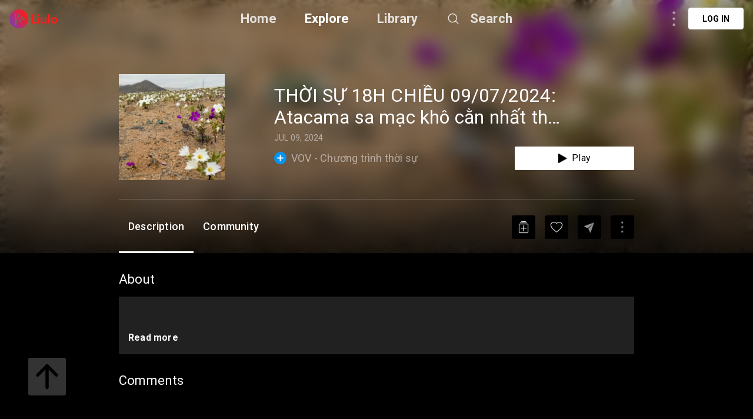

--- FILE ---
content_type: text/html; charset=utf-8
request_url: https://liulo.fm/podcast/thoi-su-18h-chieu-09072024-atacama-sa-mac-kho-can-nhat-the-gioi-dang-duoc-bao-phu-boi-nhung-tham-hoa-pd668d507e010c86a7efa74cdb
body_size: 10754
content:
<!doctype html>
<html data-n-head-ssr lang="en" data-n-head="%7B%22lang%22:%7B%22ssr%22:%22en%22%7D%7D">
<head >
  <title>VOV - Chương trình thời sự - THỜI SỰ 18H CHIỀU 09/07/2024: Atacama sa mạc khô cằn nhất thế giới đang được bao phủ bởi những thảm hoa - Đài Tiếng nói Việt Nam | Podcast | Liulo.fm - Podcast &amp; Audio Platform</title><meta data-n-head="ssr" charset="utf-8"><meta data-n-head="ssr" name="viewport" content="width=device-width, initial-scale=1, user-scalable=no"><meta data-n-head="ssr" name="msapplication-TileColor" content="#da532c"><meta data-n-head="ssr" name="theme-color" content="#ffffff"><meta data-n-head="ssr" name="format-detection" content="telephone=no"><meta data-n-head="ssr" data-hid="og:site_name" name="og:site_name" content="Liulo.fm - Podcast &amp; Audio Platform"><meta data-n-head="ssr" data-hid="i18n-og" property="og:locale" content="en"><meta data-n-head="ssr" data-hid="i18n-og-alt-es" property="og:locale:alternate" content="es"><meta data-n-head="ssr" data-hid="i18n-og-alt-fr" property="og:locale:alternate" content="fr"><meta data-n-head="ssr" data-hid="i18n-og-alt-pt" property="og:locale:alternate" content="pt"><meta data-n-head="ssr" data-hid="i18n-og-alt-de" property="og:locale:alternate" content="de"><meta data-n-head="ssr" data-hid="i18n-og-alt-no" property="og:locale:alternate" content="no"><meta data-n-head="ssr" data-hid="i18n-og-alt-fi" property="og:locale:alternate" content="fi"><meta data-n-head="ssr" data-hid="i18n-og-alt-da" property="og:locale:alternate" content="da"><meta data-n-head="ssr" data-hid="i18n-og-alt-ru" property="og:locale:alternate" content="ru"><meta data-n-head="ssr" data-hid="i18n-og-alt-tr" property="og:locale:alternate" content="tr"><meta data-n-head="ssr" data-hid="i18n-og-alt-ja" property="og:locale:alternate" content="ja"><meta data-n-head="ssr" data-hid="i18n-og-alt-nl" property="og:locale:alternate" content="nl"><meta data-n-head="ssr" data-hid="i18n-og-alt-it" property="og:locale:alternate" content="it"><meta data-n-head="ssr" data-hid="i18n-og-alt-zh" property="og:locale:alternate" content="zh"><meta data-n-head="ssr" data-hid="i18n-og-alt-hi" property="og:locale:alternate" content="hi"><meta data-n-head="ssr" data-hid="i18n-og-alt-id" property="og:locale:alternate" content="id"><meta data-n-head="ssr" data-hid="i18n-og-alt-pl" property="og:locale:alternate" content="pl"><meta data-n-head="ssr" data-hid="i18n-og-alt-sv" property="og:locale:alternate" content="sv"><meta data-n-head="ssr" data-hid="keywords" name="keywords" content="best VOV - Chương trình thời sự podcast, VOV - Chương trình thời sự podcast, top VOV - Chương trình thời sự podcast, podcast for VOV - Chương trình thời sự, VOV - Chương trình thời sự podcast online, VOV - Chương trình thời sự podcast daily, listen to VOV - Chương trình thời sự, podcast for VOV - Chương trình thời sự"><meta data-n-head="ssr" data-hid="description" name="description" content="Listen to VOV - Chương trình thời sự - THỜI SỰ 18H CHIỀU 09/07/2024: Atacama sa mạc khô cằn nhất thế giới đang được bao phủ bởi những thảm hoa - Đài Tiếng nói Việt Nam podcast online free. Download best VOV - Chương trình thời sự - Đài Tiếng nói Việt Nam podcast full mp3. 

- Hội nghị toàn quốc quán triệt Quy định số 144 về chuẩn mực đạo đức cách mạng của cán bộ, đảng viên trong giai đoạn mới và Chỉ thị 35 về đại hội đảng bộ các cấp tiến tới Đại hội đại biểu toàn quốc lần thứ 14 của Đảng. Bộ Chính trị đặt ra 7 yêu cầu đối với công tác chuẩn bị và tiến hành đại hội đả..."><meta data-n-head="ssr" data-hid="og:title" name="og:title" content="VOV - Chương trình thời sự - THỜI SỰ 18H CHIỀU 09/07/2024: Atacama sa mạc khô cằn nhất thế giới đang được bao phủ bởi những thảm hoa - Đài Tiếng nói Việt Nam | Podcast | Liulo.fm - Podcast &amp; Audio Platform"><meta data-n-head="ssr" data-hid="og:description" name="og:description" content="Listen to VOV - Chương trình thời sự - THỜI SỰ 18H CHIỀU 09/07/2024: Atacama sa mạc khô cằn nhất thế giới đang được bao phủ bởi những thảm hoa - Đài Tiếng nói Việt Nam podcast online free. Download best VOV - Chương trình thời sự - Đài Tiếng nói Việt Nam podcast full mp3. 

- Hội nghị toàn quốc quán triệt Quy định số 144 về chuẩn mực đạo đức cách mạng của cán bộ, đảng viên trong giai đoạn mới và Chỉ thị 35 về đại hội đảng bộ các cấp tiến tới Đại hội đại biểu toàn quốc lần thứ 14 của Đảng. Bộ Chính trị đặt ra 7 yêu cầu đối với công tác chuẩn bị và tiến hành đại hội đả..."><meta data-n-head="ssr" data-hid="og:type" name="og:type" content="article"><meta data-n-head="ssr" data-hid="og:image" property="og:image" content="https://d3t3ozftmdmh3i.cloudfront.net/staging/podcast_uploaded_episode/1314781/1314781-1720534296762-c9e545cff2e9f.jpg"><base href="/"><link data-n-head="ssr" rel="shortcut icon" type="image/x-icon" href="/favicon.ico"><link data-n-head="ssr" rel="apple-touch-icon" sizes="180x180" href="/favicons/apple-touch-icon.png"><link data-n-head="ssr" rel="icon" type="image/png" sizes="32x32" href="/favicons/favicon-32x32.png"><link data-n-head="ssr" rel="icon" type="image/png" sizes="16x16" href="/favicons/favicon-16x16.png"><link data-n-head="ssr" rel="manifest" href="/favicons/site.webmanifest"><link data-n-head="ssr" rel="mask-icon" href="/favicons/safari-pinned-tab.svg" color="#5bbad5"><link data-n-head="ssr" data-hid="i18n-alt-en" rel="alternate" href="https://liulo.fm/podcast/thoi-su-18h-chieu-09072024-atacama-sa-mac-kho-can-nhat-the-gioi-dang-duoc-bao-phu-boi-nhung-tham-hoa-pd668d507e010c86a7efa74cdb" hreflang="en"><link data-n-head="ssr" data-hid="i18n-alt-es" rel="alternate" href="https://liulo.fm/es/podcast/thoi-su-18h-chieu-09072024-atacama-sa-mac-kho-can-nhat-the-gioi-dang-duoc-bao-phu-boi-nhung-tham-hoa-pd668d507e010c86a7efa74cdb" hreflang="es"><link data-n-head="ssr" data-hid="i18n-alt-fr" rel="alternate" href="https://liulo.fm/fr/podcast/thoi-su-18h-chieu-09072024-atacama-sa-mac-kho-can-nhat-the-gioi-dang-duoc-bao-phu-boi-nhung-tham-hoa-pd668d507e010c86a7efa74cdb" hreflang="fr"><link data-n-head="ssr" data-hid="i18n-alt-pt" rel="alternate" href="https://liulo.fm/pt/podcast/thoi-su-18h-chieu-09072024-atacama-sa-mac-kho-can-nhat-the-gioi-dang-duoc-bao-phu-boi-nhung-tham-hoa-pd668d507e010c86a7efa74cdb" hreflang="pt"><link data-n-head="ssr" data-hid="i18n-alt-de" rel="alternate" href="https://liulo.fm/de/podcast/thoi-su-18h-chieu-09072024-atacama-sa-mac-kho-can-nhat-the-gioi-dang-duoc-bao-phu-boi-nhung-tham-hoa-pd668d507e010c86a7efa74cdb" hreflang="de"><link data-n-head="ssr" data-hid="i18n-alt-no" rel="alternate" href="https://liulo.fm/no/podcast/thoi-su-18h-chieu-09072024-atacama-sa-mac-kho-can-nhat-the-gioi-dang-duoc-bao-phu-boi-nhung-tham-hoa-pd668d507e010c86a7efa74cdb" hreflang="no"><link data-n-head="ssr" data-hid="i18n-alt-fi" rel="alternate" href="https://liulo.fm/fi/podcast/thoi-su-18h-chieu-09072024-atacama-sa-mac-kho-can-nhat-the-gioi-dang-duoc-bao-phu-boi-nhung-tham-hoa-pd668d507e010c86a7efa74cdb" hreflang="fi"><link data-n-head="ssr" data-hid="i18n-alt-da" rel="alternate" href="https://liulo.fm/da/podcast/thoi-su-18h-chieu-09072024-atacama-sa-mac-kho-can-nhat-the-gioi-dang-duoc-bao-phu-boi-nhung-tham-hoa-pd668d507e010c86a7efa74cdb" hreflang="da"><link data-n-head="ssr" data-hid="i18n-alt-ru" rel="alternate" href="https://liulo.fm/ru/podcast/thoi-su-18h-chieu-09072024-atacama-sa-mac-kho-can-nhat-the-gioi-dang-duoc-bao-phu-boi-nhung-tham-hoa-pd668d507e010c86a7efa74cdb" hreflang="ru"><link data-n-head="ssr" data-hid="i18n-alt-tr" rel="alternate" href="https://liulo.fm/tr/podcast/thoi-su-18h-chieu-09072024-atacama-sa-mac-kho-can-nhat-the-gioi-dang-duoc-bao-phu-boi-nhung-tham-hoa-pd668d507e010c86a7efa74cdb" hreflang="tr"><link data-n-head="ssr" data-hid="i18n-alt-ja" rel="alternate" href="https://liulo.fm/ja/podcast/thoi-su-18h-chieu-09072024-atacama-sa-mac-kho-can-nhat-the-gioi-dang-duoc-bao-phu-boi-nhung-tham-hoa-pd668d507e010c86a7efa74cdb" hreflang="ja"><link data-n-head="ssr" data-hid="i18n-alt-nl" rel="alternate" href="https://liulo.fm/nl/podcast/thoi-su-18h-chieu-09072024-atacama-sa-mac-kho-can-nhat-the-gioi-dang-duoc-bao-phu-boi-nhung-tham-hoa-pd668d507e010c86a7efa74cdb" hreflang="nl"><link data-n-head="ssr" data-hid="i18n-alt-it" rel="alternate" href="https://liulo.fm/it/podcast/thoi-su-18h-chieu-09072024-atacama-sa-mac-kho-can-nhat-the-gioi-dang-duoc-bao-phu-boi-nhung-tham-hoa-pd668d507e010c86a7efa74cdb" hreflang="it"><link data-n-head="ssr" data-hid="i18n-alt-zh" rel="alternate" href="https://liulo.fm/zh/podcast/thoi-su-18h-chieu-09072024-atacama-sa-mac-kho-can-nhat-the-gioi-dang-duoc-bao-phu-boi-nhung-tham-hoa-pd668d507e010c86a7efa74cdb" hreflang="zh"><link data-n-head="ssr" data-hid="i18n-alt-hi" rel="alternate" href="https://liulo.fm/hi/podcast/thoi-su-18h-chieu-09072024-atacama-sa-mac-kho-can-nhat-the-gioi-dang-duoc-bao-phu-boi-nhung-tham-hoa-pd668d507e010c86a7efa74cdb" hreflang="hi"><link data-n-head="ssr" data-hid="i18n-alt-id" rel="alternate" href="https://liulo.fm/id/podcast/thoi-su-18h-chieu-09072024-atacama-sa-mac-kho-can-nhat-the-gioi-dang-duoc-bao-phu-boi-nhung-tham-hoa-pd668d507e010c86a7efa74cdb" hreflang="id"><link data-n-head="ssr" data-hid="i18n-alt-pl" rel="alternate" href="https://liulo.fm/pl/podcast/thoi-su-18h-chieu-09072024-atacama-sa-mac-kho-can-nhat-the-gioi-dang-duoc-bao-phu-boi-nhung-tham-hoa-pd668d507e010c86a7efa74cdb" hreflang="pl"><link data-n-head="ssr" data-hid="i18n-alt-sv" rel="alternate" href="https://liulo.fm/sv/podcast/thoi-su-18h-chieu-09072024-atacama-sa-mac-kho-can-nhat-the-gioi-dang-duoc-bao-phu-boi-nhung-tham-hoa-pd668d507e010c86a7efa74cdb" hreflang="sv"><link data-n-head="ssr" data-hid="i18n-xd" rel="alternate" href="https://liulo.fm/podcast/thoi-su-18h-chieu-09072024-atacama-sa-mac-kho-can-nhat-the-gioi-dang-duoc-bao-phu-boi-nhung-tham-hoa-pd668d507e010c86a7efa74cdb" hreflang="x-default"><link data-n-head="ssr" data-hid="i18n-can" rel="canonical" href="https://liulo.fm/podcast/vov-chuong-trinh-thoi-su-thoi-su-18h-chieu-09072024-atacama-sa-mac-kho-can-nhat-the-gioi-dang-duoc-bao-phu-boi-nhung-tham-hoa-dai-tieng-noi-viet-nam-pd668d507e010c86a7efa74cdb"><script data-n-head="ssr" type="application/ld+json">{"@context":"http://schema.org","@type":"PodcastEpisode","@id":"https://liulo.fm/podcast/vov-chuong-trinh-thoi-su-thoi-su-18h-chieu-09072024-atacama-sa-mac-kho-can-nhat-the-gioi-dang-duoc-bao-phu-boi-nhung-tham-hoa-dai-tieng-noi-viet-nam-pd668d507e010c86a7efa74cdb","accessMode":"auditory","genre":"News","description":"\n\n- Hội nghị toàn quốc quán triệt Quy định số 144 về chuẩn mực đạo đức cách mạng của cán bộ, đảng viên trong giai đoạn mới và Chỉ thị 35 về đại hội đảng bộ các cấp tiến tới Đại hội đại biểu toàn quốc lần thứ 14 của Đảng. Bộ Chính trị đặt ra 7 yêu cầu đối với công tác chuẩn bị và tiến hành đại hội đảng bộ các cấp nhiệm kỳ 2025 – 2030, trong đó đặc biệt yêu cầu chuẩn bị thật tốt văn kiện và nhân sự cho Đại hội.- Tăng trưởng GDP thực tế của Việt Nam đã vượt so với tiềm năng trong 4 quý liên tiếp. Dự báo Việt Nam có thể đạt kịch bản cao cho tăng trưởng kinh tế GDP năm nay là 6,95%.- Việc tăng lương cơ sở lên 2 triệu 340 nghìn đồng mang nhiều niềm vui tới hàng chục triệu người lao động gắn với mức lương cơ sở. Tuy nhiên, cũng cần sớm điều chỉnh mức giảm trừ gia cảnh để phù hợp hơn với thực tiễn.- Các nhà lãnh đạo của 32 quốc gia thành viên Tổ chức Hiệp ước Bắc Đại Dương (NATO) hôm nay tập trung tại thủ đô Washington, Mỹ để tham dự Hội nghị thượng đỉnh, đánh dấu 75 năm ra đời của liên minh quân sự này.- Atacama sa mạc khô cằn nhất thế giới đang được bao phủ bởi những thảm hoa. Giới chuyên gia đang nghiên cứu về khả năng thích ứng của cây cối với biến đổi khí hậu trước hiện tượng này.\n\nChủ đề : Atacama, sa mạc, khô cằn\n\n\n\n\n\n--- \n\nSupport this podcast: https://podcasters.spotify.com/pod/show/vov1thoisu0/support","identifier":"https://anchor.fm/s/86ec8d4/podcast/play/89018137/https%3A%2F%2Fd3ctxlq1ktw2nl.cloudfront.net%2Fstaging%2F2024-6-9%2F6e4cc732-11cc-df16-3a3f-90418fb33c19.mp3","image":"https://d3t3ozftmdmh3i.cloudfront.net/staging/podcast_uploaded_episode/1314781/1314781-1720534296762-c9e545cff2e9f.jpg","name":"THỜI SỰ 18H CHIỀU 09/07/2024: Atacama sa mạc khô cằn nhất thế giới đang được bao phủ bởi những thảm hoa","url":"https://liulo.fm/podcast/vov-chuong-trinh-thoi-su-thoi-su-18h-chieu-09072024-atacama-sa-mac-kho-can-nhat-the-gioi-dang-duoc-bao-phu-boi-nhung-tham-hoa-dai-tieng-noi-viet-nam-pd668d507e010c86a7efa74cdb","partOfSeries":{"@type":"PodcastSeries","@id":"https://liulo.fm/show/vov-chuong-trinh-thoi-su-ch60c6ed74edd7218eaa20f16e","name":"VOV - Chương trình thời sự","url":"https://liulo.fm/show/vov-chuong-trinh-thoi-su-ch60c6ed74edd7218eaa20f16e"},"actor":[{"@type":"Person","@id":"","name":"Đài Tiếng nói Việt Nam"}],"aggregateRating":{"@type":"AggregateRating","ratingValue":"4.4","ratingCount":27}}</script><link rel="preload" href="/liulo-assets/runtime.30.js?v=70a364b" as="script"><link rel="preload" href="/liulo-assets/commons/app.13.js?v=525781f" as="script"><link rel="preload" href="/liulo-assets/styles.css/0.css?v=42fd492" as="style"><link rel="preload" href="/liulo-assets/styles.0.js?v=dcb1ed4" as="script"><link rel="preload" href="/liulo-assets/app.css/12.css?v=cd05303" as="style"><link rel="preload" href="/liulo-assets/app.12.js?v=2e2edd2" as="script"><link rel="stylesheet" href="/liulo-assets/styles.css/0.css?v=42fd492"><link rel="stylesheet" href="/liulo-assets/app.css/12.css?v=cd05303">
  <link rel="preconnect" href="https://fonts.googleapis.com">
  <link rel="preconnect" href="https://fonts.gstatic.com" crossorigin>
  <link href="https://fonts.googleapis.com/css2?family=Roboto:wght@300;400;500;700;900&display=swap" rel="stylesheet">
</head>
<body >
<div data-server-rendered="true" id="__liuloapp"><!----><div id="__layout"><div id="wrapper-page" element-loading-spinner="el-icon-loading" element-loading-background="rgba(0, 0, 0, 0.8)" class="w-full full-page"><div id="the-header" class="w-full z-[999] h-tw-16 fixed top-0 px-tw-4
  flex flex-row items-center justify-between border-b"><a href="/" class="nuxt-link-active"><img src="/icon-images/ic-logo-content.png" class="icon-image-liulo cursor-pointer h-tw-8 w-auto"></a> <div class="
    w-9/12
    max-w-tw-278-5
    absolute
    justify-center
    left-transform-center
    flex flex-row
    items-center
  "><div class="w-max flex flex-row items-center"><div class="mr-12"><a href="/" class="hover:text-white-default nuxt-link-active text-xl-22-26 font-bold text-white-80">Home</a></div> <div class="mr-12"><span><div role="tooltip" id="el-popover-592" aria-hidden="true" class="el-popover el-popper popover-explore" style="width:undefinedpx;display:none;"><!----><div class="w-full p-tw-6"><div class="w-full"><h3 class="text-2xl text-white-default font-medium">PODCAST</h3> <div class="w-full flex flex-row flex-wrap mt-tw-4-5"><a href="/podcast/arts-ca603864bf146d0000d20045d4" class="w-tw-max mb-tw-4 h-tw-9-5 px-tw-4-5 mr-tw-2 cate-podcast-item">Arts</a><a href="/podcast/business-ca6038650d146d0000d20045db" class="w-tw-max mb-tw-4 h-tw-9-5 px-tw-4-5 mr-tw-2 cate-podcast-item">Business</a><a href="/podcast/comedy-ca60386573146d0000d20045e2" class="w-tw-max mb-tw-4 h-tw-9-5 px-tw-4-5 mr-tw-2 cate-podcast-item">Comedy</a><a href="/podcast/education-ca603865ab146d0000d20045e6" class="w-tw-max mb-tw-4 h-tw-9-5 px-tw-4-5 mr-tw-2 cate-podcast-item">Education</a><a href="/podcast/fiction-ca6038661e146d0000d20045eb" class="w-tw-max mb-tw-4 h-tw-9-5 px-tw-4-5 mr-tw-2 cate-podcast-item">Fiction</a><a href="/podcast/government-ca60386676146d0000d20045ef" class="w-tw-max mb-tw-4 h-tw-9-5 px-tw-4-5 mr-tw-2 cate-podcast-item">Government</a><a href="/podcast/history-ca6038667b146d0000d20045f0" class="w-tw-max mb-tw-4 h-tw-9-5 px-tw-4-5 mr-tw-2 cate-podcast-item">History</a><a href="/podcast/health-fitness-ca60386685146d0000d20045f1" class="w-tw-max mb-tw-4 h-tw-9-5 px-tw-4-5 mr-tw-2 cate-podcast-item">Health &amp; Fitness</a><a href="/podcast/kids-family-ca603866dd146d0000d20045f8" class="w-tw-max mb-tw-4 h-tw-9-5 px-tw-4-5 mr-tw-2 cate-podcast-item">Kids &amp; Family</a><a href="/podcast/leisure-ca60386732146d0000d20045fd" class="w-tw-max mb-tw-4 h-tw-9-5 px-tw-4-5 mr-tw-2 cate-podcast-item">Leisure</a><a href="/podcast/music-ca60386799146d0000d2004606" class="w-tw-max mb-tw-4 h-tw-9-5 px-tw-4-5 mr-tw-2 cate-podcast-item">Music</a><a href="/podcast/news-ca603867c4146d0000d200460a" class="w-tw-max mb-tw-4 h-tw-9-5 px-tw-4-5 mr-tw-2 cate-podcast-item">News</a><a href="/podcast/religion-spirituality-ca6038682c146d0000d2004612" class="w-tw-max mb-tw-4 h-tw-9-5 px-tw-4-5 mr-tw-2 cate-podcast-item">Religion &amp; Spirituality</a><a href="/podcast/science-ca60386874146d0000d200461a" class="w-tw-max mb-tw-4 h-tw-9-5 px-tw-4-5 mr-tw-2 cate-podcast-item">Science</a><a href="/podcast/society-culture-ca60386ab6146d0000d2004624" class="w-tw-max mb-tw-4 h-tw-9-5 px-tw-4-5 mr-tw-2 cate-podcast-item">Society &amp; Culture</a><a href="/podcast/sports-ca60386af8146d0000d200462a" class="w-tw-max mb-tw-4 h-tw-9-5 px-tw-4-5 mr-tw-2 cate-podcast-item">Sports</a><a href="/podcast/technology-ca60386b9d146d0000d200463a" class="w-tw-max mb-tw-4 h-tw-9-5 px-tw-4-5 mr-tw-2 cate-podcast-item">Technology</a><a href="/podcast/true-crime-ca60386ba8146d0000d200463b" class="w-tw-max mb-tw-4 h-tw-9-5 px-tw-4-5 mr-tw-2 cate-podcast-item">True Crime</a><a href="/podcast/tv-film-ca60386bbe146d0000d200463c" class="w-tw-max mb-tw-4 h-tw-9-5 px-tw-4-5 mr-tw-2 cate-podcast-item">TV &amp; Film</a></div></div></div> </div><span class="el-popover__reference-wrapper"><span class="hover:text-white-default text-xl-22-26 cursor-pointe font-bold text-white-default">Explore</span></span></span></div> <div class="mr-12"><a href="/library" class="hover:text-white-default text-xl-22-26 font-bold text-white-80">Library</a></div> <span><div role="tooltip" id="el-popover-4471" aria-hidden="true" class="el-popover el-popper liulo-popover-search-item" style="width:undefinedpx;display:none;"><!----> <div class="liulo-header-search"><div class="w-100 liulo-flex-row-align-center liulo-header-input"><img src="/icon-images/ic-arrow-back.png" class="icon-image-liulo cursor-pointer liulo-wh-24"> <div aria-haspopup="listbox" role="combobox" aria-owns="el-autocomplete-3386" class="el-autocomplete input-search"><div class="el-input el-input--suffix"><!----><input type="text" autocomplete="new-password" valueKey="name" popperClass="liulo-visibility-hidden" placeholder="Search podcast, RSS, audiobook" fetchSuggestions="function () { [native code] }" triggerOnFocus="true" debounce="300" placement="bottom-start" popperAppendToBody="true" class="el-input__inner"><!----><!----><!----><!----></div><div role="region" class="el-autocomplete-suggestion el-popper liulo-visibility-hidden" style="width:;display:none;"><div class="el-scrollbar"><div class="el-autocomplete-suggestion__wrap el-scrollbar__wrap el-scrollbar__wrap--hidden-default"><ul class="el-scrollbar__view el-autocomplete-suggestion__list"></ul></div><div class="el-scrollbar__bar is-horizontal"><div class="el-scrollbar__thumb" style="width:0;transform:translateX(0%);ms-transform:translateX(0%);webkit-transform:translateX(0%);"></div></div><div class="el-scrollbar__bar is-vertical"><div class="el-scrollbar__thumb" style="height:0;transform:translateY(0%);ms-transform:translateY(0%);webkit-transform:translateY(0%);"></div></div></div></div></div></div></div></div><span class="el-popover__reference-wrapper"><div class="flex flex-row items-center"><img src="https://liulo.fm/svgs/icon-search-header.svg" data-not-lazy="" alt="" class="icon-svg-item cursor-pointer w-tw-6 h-tw-6 mr-tw-4"> <span class="hover:text-white-default text-xl-22-26 font-bold text-white-80">Search</span></div></span></span></div></div> <!----></div> <div class="w-full"><div><div first-items="" class="liulo-podcast-detail"><div class="liulo-info-podcast"><div class="liulo-bg-blur"><div class="liulo-bg-image"><img data-src="https://d3t3ozftmdmh3i.cloudfront.net/staging/podcast_uploaded_episode/1314781/1314781-1720534296762-c9e545cff2e9f.jpg" src="https://liulo.fm/icon-images/icon-loading-33.png" class="object-cover liulo-bg-image"></div> <div class="liulo-bg-blur-1"></div> <div class="liulo-bg-gradient"></div></div> <div class="contain-info"><div class="d-flex-r contain-info-image"><div class="w-tw-60 h-tw-60"><img data-src="https://d3t3ozftmdmh3i.cloudfront.net/staging/podcast_uploaded_episode/1314781/1314781-1720534296762-c9e545cff2e9f.jpg" src="https://liulo.fm/icon-images/icon-loading-33.png" class="object-cover contain-image"></div> <div class="info-detail w-full"><span class="liulo-t-ellipsis-3 w-4/5 title-podcast">THỜI SỰ 18H CHIỀU 09/07/2024: Atacama sa mạc khô cằn nhất thế giới đang được bao phủ bởi những thảm hoa</span> <div class="d-flex-r liulo-mt-8"><!----> <!----> <span class="text-time">JUL 09, 2024</span></div> <div class="d-flex-r-a-center-j-between liulo-mt-6"><div class="d-flex-r icon-text-channel"><span class="icon-liulo mr-tw-2"><svg width="21" height="21" viewBox="0 0 21 21" fill="none" xmlns="http://www.w3.org/2000/svg"> <circle cx="10.5" cy="10.5" r="10.5" fill="#0295F4"/> <rect x="9.58203" y="5" width="1.83333" height="11" rx="0.916666" fill="white"/> <rect x="16" y="9.58334" width="1.83333" height="11" rx="0.916667" transform="rotate(90 16 9.58334)" fill="white"/> </svg></span> <a href="/show/vov-chuong-trinh-thoi-su-ch60c6ed74edd7218eaa20f16e"><span class="title-channel liulo-t-ellipsis-1">VOV - Chương trình thời sự</span></a></div> <div class="w-tw-52 h-tw-10 rounded-sm bg-white-default
  flex flex-row items-center justify-center cursor-pointer"><img src="/icon-images/icon-play-black.png" alt="" class="cursor-pointer w-auto h-tw-4 mr-tw-2"> <span class="text-base-16-19 text-black-default">Play</span></div></div></div></div> <div class="contain-time !mt-tw-8 !h-tw-1"><div class="time-duration"><div class="time-process" style="width:0%;"></div></div></div> <div class="contain-action-podcast d-flex-r-a-center-j-between"><div class="d-flex-r-a-center contain-des"><span class="text-description">Description</span> <span class="text-description">Community</span></div> <div class="d-flex-r-a-center"><div class="contain-icon liulo-ml-16"><img src="/icon-images/ic-add-my-list.png" class="icon-image-liulo cursor-pointer"></div> <div class="contain-icon liulo-ml-16"><img src="/icon-images/ic-heart.png" class="icon-image-liulo cursor-pointer"></div> <div class="contain-icon liulo-ml-16 liulo-mr-16"><img src="/icon-images/ic-share.png" class="icon-image-liulo cursor-pointer"></div> <span class="liulo-el-popover"><div role="tooltip" id="el-popover-9196" aria-hidden="true" class="el-popover el-popper liulo-el-popper" style="width:undefinedpx;display:none;"><!----> <!----></div><span class="el-popover__reference-wrapper"><div class="liulo-wh-40 contain-icon liulo-d-grid-center"><img src="/icon-images/ic-three-dot.png" class="icon-image-liulo cursor-pointer liulo-wh-24"></div></span></span></div></div></div></div> <div class="liulo-content-podcast"><div class="contain-description"><span class="title-content">About</span> <div id="description" class="contain-content description-podcast"><div class="w-full" style="max-height:144px;overflow:hidden;"><div class="w-full"><div class="break-word text-base text-white-50"><p><br/>
</p><br/>
<p>- Hội nghị toàn quốc quán triệt Quy định số 144 về chuẩn mực đạo đức cách mạng của cán bộ, đảng viên trong giai đoạn mới và Chỉ thị 35 về đại hội đảng bộ các cấp tiến tới Đại hội đại biểu toàn quốc lần thứ 14 của Đảng. Bộ Chính trị đặt ra 7 yêu cầu đối với công tác chuẩn bị và tiến hành đại hội đảng bộ các cấp nhiệm kỳ 2025 – 2030, trong đó đặc biệt yêu cầu chuẩn bị thật tốt văn kiện và nhân sự cho Đại hội.<br>- Tăng trưởng GDP thực tế của Việt Nam đã vượt so với tiềm năng trong 4 quý liên tiếp. Dự báo Việt Nam có thể đạt kịch bản cao cho tăng trưởng kinh tế GDP năm nay là 6,95%.<br>- Việc tăng lương cơ sở lên 2 triệu 340 nghìn đồng mang nhiều niềm vui tới hàng chục triệu người lao động gắn với mức lương cơ sở. Tuy nhiên, cũng cần sớm điều chỉnh mức giảm trừ gia cảnh để phù hợp hơn với thực tiễn.<br>- Các nhà lãnh đạo của 32 quốc gia thành viên Tổ chức Hiệp ước Bắc Đại Dương (NATO) hôm nay tập trung tại thủ đô Washington, Mỹ để tham dự Hội nghị thượng đỉnh, đánh dấu 75 năm ra đời của liên minh quân sự này.<br>- Atacama sa mạc khô cằn nhất thế giới đang được bao phủ bởi những thảm hoa. Giới chuyên gia đang nghiên cứu về khả năng thích ứng của cây cối với biến đổi khí hậu trước hiện tượng này.</p><br/>
<p><br></p><br/>
<p>Chủ đề : <a>Atacama, </a><a>sa mạc, </a><a>khô cằn</a></p><br/>
<p><br></p><br/>
<p><br><br/>
<br/>
</p><br/>
<br/>
--- <br/>
<br/>
Support this podcast: <a>https://podcasters.spotify.com/pod/show/vov1thoisu0/support</a></div></div></div></div> <div class="contain-episode-comment"><div id="community" class="contain-comment d-flex-c"><span class="title-content">Comments</span> <div class="container-comment"><div data-href="" data-width="100%" data-numposts="5" class="fb-comments"></div></div></div></div></div></div></div> <a href="https://liulo.fm/es/podcast/thoi-su-18h-chieu-09072024-atacama-sa-mac-kho-can-nhat-the-gioi-dang-duoc-bao-phu-boi-nhung-tham-hoa-pd668d507e010c86a7efa74cdb" class="hidden">VOV - Chương trình thời sự - THỜI SỰ 18H CHIỀU 09/07/2024: Atacama sa mạc khô cằn nhất thế giới đang được bao phủ bởi những thảm hoa - Đài Tiếng nói Việt Nam | Podcast | Liulo.fm - Podcast &amp; Audio Platform</a><a href="https://liulo.fm/fr/podcast/thoi-su-18h-chieu-09072024-atacama-sa-mac-kho-can-nhat-the-gioi-dang-duoc-bao-phu-boi-nhung-tham-hoa-pd668d507e010c86a7efa74cdb" class="hidden">VOV - Chương trình thời sự - THỜI SỰ 18H CHIỀU 09/07/2024: Atacama sa mạc khô cằn nhất thế giới đang được bao phủ bởi những thảm hoa - Đài Tiếng nói Việt Nam | Podcast | Liulo.fm - Podcast &amp; Audio Platform</a><a href="https://liulo.fm/pt/podcast/thoi-su-18h-chieu-09072024-atacama-sa-mac-kho-can-nhat-the-gioi-dang-duoc-bao-phu-boi-nhung-tham-hoa-pd668d507e010c86a7efa74cdb" class="hidden">VOV - Chương trình thời sự - THỜI SỰ 18H CHIỀU 09/07/2024: Atacama sa mạc khô cằn nhất thế giới đang được bao phủ bởi những thảm hoa - Đài Tiếng nói Việt Nam | Podcast | Liulo.fm - Podcast &amp; Audio Platform</a><a href="https://liulo.fm/de/podcast/thoi-su-18h-chieu-09072024-atacama-sa-mac-kho-can-nhat-the-gioi-dang-duoc-bao-phu-boi-nhung-tham-hoa-pd668d507e010c86a7efa74cdb" class="hidden">VOV - Chương trình thời sự - THỜI SỰ 18H CHIỀU 09/07/2024: Atacama sa mạc khô cằn nhất thế giới đang được bao phủ bởi những thảm hoa - Đài Tiếng nói Việt Nam | Podcast | Liulo.fm - Podcast &amp; Audio Platform</a><a href="https://liulo.fm/no/podcast/thoi-su-18h-chieu-09072024-atacama-sa-mac-kho-can-nhat-the-gioi-dang-duoc-bao-phu-boi-nhung-tham-hoa-pd668d507e010c86a7efa74cdb" class="hidden">VOV - Chương trình thời sự - THỜI SỰ 18H CHIỀU 09/07/2024: Atacama sa mạc khô cằn nhất thế giới đang được bao phủ bởi những thảm hoa - Đài Tiếng nói Việt Nam | Podcast | Liulo.fm - Podcast &amp; Audio Platform</a><a href="https://liulo.fm/fi/podcast/thoi-su-18h-chieu-09072024-atacama-sa-mac-kho-can-nhat-the-gioi-dang-duoc-bao-phu-boi-nhung-tham-hoa-pd668d507e010c86a7efa74cdb" class="hidden">VOV - Chương trình thời sự - THỜI SỰ 18H CHIỀU 09/07/2024: Atacama sa mạc khô cằn nhất thế giới đang được bao phủ bởi những thảm hoa - Đài Tiếng nói Việt Nam | Podcast | Liulo.fm - Podcast &amp; Audio Platform</a><a href="https://liulo.fm/da/podcast/thoi-su-18h-chieu-09072024-atacama-sa-mac-kho-can-nhat-the-gioi-dang-duoc-bao-phu-boi-nhung-tham-hoa-pd668d507e010c86a7efa74cdb" class="hidden">VOV - Chương trình thời sự - THỜI SỰ 18H CHIỀU 09/07/2024: Atacama sa mạc khô cằn nhất thế giới đang được bao phủ bởi những thảm hoa - Đài Tiếng nói Việt Nam | Podcast | Liulo.fm - Podcast &amp; Audio Platform</a><a href="https://liulo.fm/ru/podcast/thoi-su-18h-chieu-09072024-atacama-sa-mac-kho-can-nhat-the-gioi-dang-duoc-bao-phu-boi-nhung-tham-hoa-pd668d507e010c86a7efa74cdb" class="hidden">VOV - Chương trình thời sự - THỜI SỰ 18H CHIỀU 09/07/2024: Atacama sa mạc khô cằn nhất thế giới đang được bao phủ bởi những thảm hoa - Đài Tiếng nói Việt Nam | Podcast | Liulo.fm - Podcast &amp; Audio Platform</a><a href="https://liulo.fm/tr/podcast/thoi-su-18h-chieu-09072024-atacama-sa-mac-kho-can-nhat-the-gioi-dang-duoc-bao-phu-boi-nhung-tham-hoa-pd668d507e010c86a7efa74cdb" class="hidden">VOV - Chương trình thời sự - THỜI SỰ 18H CHIỀU 09/07/2024: Atacama sa mạc khô cằn nhất thế giới đang được bao phủ bởi những thảm hoa - Đài Tiếng nói Việt Nam | Podcast | Liulo.fm - Podcast &amp; Audio Platform</a><a href="https://liulo.fm/ja/podcast/thoi-su-18h-chieu-09072024-atacama-sa-mac-kho-can-nhat-the-gioi-dang-duoc-bao-phu-boi-nhung-tham-hoa-pd668d507e010c86a7efa74cdb" class="hidden">VOV - Chương trình thời sự - THỜI SỰ 18H CHIỀU 09/07/2024: Atacama sa mạc khô cằn nhất thế giới đang được bao phủ bởi những thảm hoa - Đài Tiếng nói Việt Nam | Podcast | Liulo.fm - Podcast &amp; Audio Platform</a><a href="https://liulo.fm/nl/podcast/thoi-su-18h-chieu-09072024-atacama-sa-mac-kho-can-nhat-the-gioi-dang-duoc-bao-phu-boi-nhung-tham-hoa-pd668d507e010c86a7efa74cdb" class="hidden">VOV - Chương trình thời sự - THỜI SỰ 18H CHIỀU 09/07/2024: Atacama sa mạc khô cằn nhất thế giới đang được bao phủ bởi những thảm hoa - Đài Tiếng nói Việt Nam | Podcast | Liulo.fm - Podcast &amp; Audio Platform</a><a href="https://liulo.fm/it/podcast/thoi-su-18h-chieu-09072024-atacama-sa-mac-kho-can-nhat-the-gioi-dang-duoc-bao-phu-boi-nhung-tham-hoa-pd668d507e010c86a7efa74cdb" class="hidden">VOV - Chương trình thời sự - THỜI SỰ 18H CHIỀU 09/07/2024: Atacama sa mạc khô cằn nhất thế giới đang được bao phủ bởi những thảm hoa - Đài Tiếng nói Việt Nam | Podcast | Liulo.fm - Podcast &amp; Audio Platform</a><a href="https://liulo.fm/zh/podcast/thoi-su-18h-chieu-09072024-atacama-sa-mac-kho-can-nhat-the-gioi-dang-duoc-bao-phu-boi-nhung-tham-hoa-pd668d507e010c86a7efa74cdb" class="hidden">VOV - Chương trình thời sự - THỜI SỰ 18H CHIỀU 09/07/2024: Atacama sa mạc khô cằn nhất thế giới đang được bao phủ bởi những thảm hoa - Đài Tiếng nói Việt Nam | Podcast | Liulo.fm - Podcast &amp; Audio Platform</a><a href="https://liulo.fm/hi/podcast/thoi-su-18h-chieu-09072024-atacama-sa-mac-kho-can-nhat-the-gioi-dang-duoc-bao-phu-boi-nhung-tham-hoa-pd668d507e010c86a7efa74cdb" class="hidden">VOV - Chương trình thời sự - THỜI SỰ 18H CHIỀU 09/07/2024: Atacama sa mạc khô cằn nhất thế giới đang được bao phủ bởi những thảm hoa - Đài Tiếng nói Việt Nam | Podcast | Liulo.fm - Podcast &amp; Audio Platform</a><a href="https://liulo.fm/id/podcast/thoi-su-18h-chieu-09072024-atacama-sa-mac-kho-can-nhat-the-gioi-dang-duoc-bao-phu-boi-nhung-tham-hoa-pd668d507e010c86a7efa74cdb" class="hidden">VOV - Chương trình thời sự - THỜI SỰ 18H CHIỀU 09/07/2024: Atacama sa mạc khô cằn nhất thế giới đang được bao phủ bởi những thảm hoa - Đài Tiếng nói Việt Nam | Podcast | Liulo.fm - Podcast &amp; Audio Platform</a><a href="https://liulo.fm/pl/podcast/thoi-su-18h-chieu-09072024-atacama-sa-mac-kho-can-nhat-the-gioi-dang-duoc-bao-phu-boi-nhung-tham-hoa-pd668d507e010c86a7efa74cdb" class="hidden">VOV - Chương trình thời sự - THỜI SỰ 18H CHIỀU 09/07/2024: Atacama sa mạc khô cằn nhất thế giới đang được bao phủ bởi những thảm hoa - Đài Tiếng nói Việt Nam | Podcast | Liulo.fm - Podcast &amp; Audio Platform</a><a href="https://liulo.fm/sv/podcast/thoi-su-18h-chieu-09072024-atacama-sa-mac-kho-can-nhat-the-gioi-dang-duoc-bao-phu-boi-nhung-tham-hoa-pd668d507e010c86a7efa74cdb" class="hidden">VOV - Chương trình thời sự - THỜI SỰ 18H CHIỀU 09/07/2024: Atacama sa mạc khô cằn nhất thế giới đang được bao phủ bởi những thảm hoa - Đài Tiếng nói Việt Nam | Podcast | Liulo.fm - Podcast &amp; Audio Platform</a></div></div> <!----> <!----> <div class="fixed left-tw-12 w-tw-16 h-tw-16 bottom-tw-12"><img src="https://liulo.fm/svgs/btn-go-to-top.svg" data-not-lazy="" alt="" class="icon-svg-item cursor-pointer w-full h-full"></div> <div class="el-dialog__wrapper" style="display:none;"><div role="dialog" aria-modal="true" aria-label="dialog" class="el-dialog pick-package-popup" style="margin-top:15vh;width:500px;"><div class="el-dialog__header"><span class="el-dialog__title"></span><!----></div><!----><!----></div></div></div></div></div><script>window.__LIULOAPP__=(function(a,b,c,d,e,f,g,h,i,j,k,l,m,n,o,p,q,r,s,t){return {layout:i,data:[{typePage:"pd",dataSite:{id:"668d507e010c86a7efa74cdb",title:"THỜI SỰ 18H CHIỀU 09\u002F07\u002F2024: Atacama sa mạc khô cằn nhất thế giới đang được bao phủ bởi những thảm hoa",description:"\u003Cp\u003E\u003Cbr\u002F\u003E\n\u003C\u002Fp\u003E\u003Cbr\u002F\u003E\n\u003Cp\u003E- Hội nghị toàn quốc quán triệt Quy định số 144 về chuẩn mực đạo đức cách mạng của cán bộ, đảng viên trong giai đoạn mới và Chỉ thị 35 về đại hội đảng bộ các cấp tiến tới Đại hội đại biểu toàn quốc lần thứ 14 của Đảng. Bộ Chính trị đặt ra 7 yêu cầu đối với công tác chuẩn bị và tiến hành đại hội đảng bộ các cấp nhiệm kỳ 2025 – 2030, trong đó đặc biệt yêu cầu chuẩn bị thật tốt văn kiện và nhân sự cho Đại hội.\u003Cbr\u003E- Tăng trưởng GDP thực tế của Việt Nam đã vượt so với tiềm năng trong 4 quý liên tiếp. Dự báo Việt Nam có thể đạt kịch bản cao cho tăng trưởng kinh tế GDP năm nay là 6,95%.\u003Cbr\u003E- Việc tăng lương cơ sở lên 2 triệu 340 nghìn đồng mang nhiều niềm vui tới hàng chục triệu người lao động gắn với mức lương cơ sở. Tuy nhiên, cũng cần sớm điều chỉnh mức giảm trừ gia cảnh để phù hợp hơn với thực tiễn.\u003Cbr\u003E- Các nhà lãnh đạo của 32 quốc gia thành viên Tổ chức Hiệp ước Bắc Đại Dương (NATO) hôm nay tập trung tại thủ đô Washington, Mỹ để tham dự Hội nghị thượng đỉnh, đánh dấu 75 năm ra đời của liên minh quân sự này.\u003Cbr\u003E- Atacama sa mạc khô cằn nhất thế giới đang được bao phủ bởi những thảm hoa. Giới chuyên gia đang nghiên cứu về khả năng thích ứng của cây cối với biến đổi khí hậu trước hiện tượng này.\u003C\u002Fp\u003E\u003Cbr\u002F\u003E\n\u003Cp\u003E\u003Cbr\u003E\u003C\u002Fp\u003E\u003Cbr\u002F\u003E\n\u003Cp\u003EChủ đề : \u003Ca\u003EAtacama, \u003C\u002Fa\u003E\u003Ca\u003Esa mạc, \u003C\u002Fa\u003E\u003Ca\u003Ekhô cằn\u003C\u002Fa\u003E\u003C\u002Fp\u003E\u003Cbr\u002F\u003E\n\u003Cp\u003E\u003Cbr\u003E\u003C\u002Fp\u003E\u003Cbr\u002F\u003E\n\u003Cp\u003E\u003Cbr\u003E\u003Cbr\u002F\u003E\n\u003Cbr\u002F\u003E\n\u003C\u002Fp\u003E\u003Cbr\u002F\u003E\n\u003Cbr\u002F\u003E\n--- \u003Cbr\u002F\u003E\n\u003Cbr\u002F\u003E\nSupport this podcast: \u003Ca\u003Ehttps:\u002F\u002Fpodcasters.spotify.com\u002Fpod\u002Fshow\u002Fvov1thoisu0\u002Fsupport\u003C\u002Fa\u003E",image:"https:\u002F\u002Fd3t3ozftmdmh3i.cloudfront.net\u002Fstaging\u002Fpodcast_uploaded_episode\u002F1314781\u002F1314781-1720534296762-c9e545cff2e9f.jpg",rank:m,sorder:m,type:b,origin_type:b,seo_url:"https:\u002F\u002Fliulo.fm\u002Fpodcast\u002Fvov-chuong-tri-nh-tho-i-su-thoi-su-18h-chieu-09-07-2024-atacama-sa-mac-kho-can-nhat-the-gioi-dang-duoc-bao-phu-boi-nhung-tham-hoa-da-i-tie-ng-no-i-viet-nam-pd668d507e010c86a7efa74cdb",category:j,category_text:[{_id:j,title:n}],extra_info:{published_date:"2024-07-09",publish_time:"JUL 09, 2024",language:["vi"],dynamic_link:o,link_share:"https:\u002F\u002Fwww.facebook.com\u002Fsharer\u002Fsharer.php?u=https%3A%2F%2Fliulo.fm%2Fpodcast%2Fthoi-su-18h-chieu-09-07-2024-atacama-sa-mac-kho-can-nhat-the-gioi-dang-duoc-bao-phu-boi-nhung-tham-hoa-pd668d507e010c86a7efa74cdb",link_stream:k,link_download:k,time_position:g,time_duration:p,ep_type:"full",is_vip:d,has_permission:h,is_explicit:d,is_downloaded:d,is_favorite:d,is_save:d,is_listened:d,buy_package:d,buy_retail:d,retail_info:a,ep_number:g},channel_info:{id:"60c6ed74edd7218eaa20f16e",title:"VOV - Chương trình thời sự",image:"https:\u002F\u002Fd3t3ozftmdmh3i.cloudfront.net\u002Fstaging\u002Fpodcast_uploaded_nologo\u002F1314781\u002F1314781-1765176588495-30be55464ac8b.jpg",is_subscribe:d,is_member:d,author:"Đài Tiếng nói Việt Nam",author_code:f,author_id:f,intro:"Các chương trình Thời sự trực tiếp trong ngày. Thời sự sáng: 6h00-6h30. \nThời sự trưa: 12h00-13h00. Thời sự chiều: 18h00-19h00.\nSearch \"VOV\" trên ứng dụng để nghe nhiều kênh khác của VOV.",seo_url:"https:\u002F\u002Fliulo.fm\u002Fshow\u002Fvov-chuong-tri-nh-tho-i-su-ch60c6ed74edd7218eaa20f16e"},list_ep:[],recent_play:{ep_id:f,ep_name:f,part_id:f,part_name:f,link_stream:k,time_position:g,time_duration:p,is_listened:d},comment_count:g,like_count:g},firstItems:[],titlePageChunk:"VOV - Chương trình thời sự - THỜI SỰ 18H CHIỀU 09\u002F07\u002F2024: Atacama sa mạc khô cằn nhất thế giới đang được bao phủ bởi những thảm hoa - Đài Tiếng nói Việt Nam | Podcast | Liulo.fm - Podcast & Audio Platform",nameCateParent:q,nameCatePrimary:q}],fetch:{},error:a,state:{layoutComponent:"layout-web-default",isDeviceWeb:h,isDisplayPopupHome:d,typePopupHome:r,typeDropdownProfile:r,locationCurrent:"VN",isShowPopupExplore:d,isShowPopupAuth:d,typeAuth:s,typeAuthHistory:s,codeCountry:t,liuloToken:f,account:g,account_type:g,isAuthenticate:d,titleCategoryCurrent:f,idCategoryCurrent:f,isDisplaySearch:d,otpVerifier:a,isUserVerified:d,countryCode:t,accessToken:f,refreshToken:f,accountInfo:a,isShowDropdownProfile:d,isShowDropdownExplore:d,isShowDropdownCategory:d,channelMember:{channel_name:f,duration:f,payment:f,status:f},isLocationPopup:d,isShowPlayerCommon:h,podcastPlayingNow:a,isPlayPodcastNow:d,isShowModalPodcast:d,podcastPlayNext:a,podcastPlaying:a,speedPlayerCurrent:e,podcastQueue:[],statusRepeatCurrent:l,fullscreenLoading:d,layoutName:"desktop-default",categories:[{id:"60386492146d0000d20045d3",title:"PODCAST",childs:[{id:"603864bf146d0000d20045d4",title:"Arts",childs:[{id:"603864c9146d0000d20045d5",title:"Books",childs:[],type:b,type_ui:a,level:c,parent:a,seo_url:"https:\u002F\u002Fliulo.fm\u002Fpodcast\u002Fbooks-ca603864c9146d0000d20045d5"},{id:"603864d2146d0000d20045d6",title:"Design",childs:[],type:b,type_ui:a,level:c,parent:a,seo_url:"https:\u002F\u002Fliulo.fm\u002Fpodcast\u002Fdesign-ca603864d2146d0000d20045d6"},{id:"603864df146d0000d20045d7",title:"Fashion & Beauty",childs:[],type:b,type_ui:b,level:c,parent:a,seo_url:"https:\u002F\u002Fliulo.fm\u002Fpodcast\u002Ffashion-beauty-ca603864df146d0000d20045d7"},{id:"603864e9146d0000d20045d8",title:"Food",childs:[],type:b,type_ui:a,level:c,parent:a,seo_url:"https:\u002F\u002Fliulo.fm\u002Fpodcast\u002Ffood-ca603864e9146d0000d20045d8"},{id:"603864f2146d0000d20045d9",title:"Performing Arts",childs:[],type:b,type_ui:a,level:c,parent:a,seo_url:"https:\u002F\u002Fliulo.fm\u002Fpodcast\u002Fperforming-arts-ca603864f2146d0000d20045d9"},{id:"60386504146d0000d20045da",title:"Visual Arts",childs:[],type:b,type_ui:a,level:c,parent:a,seo_url:"https:\u002F\u002Fliulo.fm\u002Fpodcast\u002Fvisual-arts-ca60386504146d0000d20045da"}],type:b,type_ui:a,level:e,parent:a,seo_url:"https:\u002F\u002Fliulo.fm\u002Fpodcast\u002Farts-ca603864bf146d0000d20045d4"},{id:"6038650d146d0000d20045db",title:"Business",childs:[{id:"6038651d146d0000d20045dc",title:"Careers",childs:[],type:b,type_ui:b,level:c,parent:a,seo_url:"https:\u002F\u002Fliulo.fm\u002Fpodcast\u002Fcareers-ca6038651d146d0000d20045dc"},{id:"60386529146d0000d20045dd",title:"Entrepreneurship",childs:[],type:b,type_ui:a,level:c,parent:a,seo_url:"https:\u002F\u002Fliulo.fm\u002Fpodcast\u002Fentrepreneurship-ca60386529146d0000d20045dd"},{id:"60386532146d0000d20045de",title:"Investing",childs:[],type:b,type_ui:a,level:c,parent:a,seo_url:"https:\u002F\u002Fliulo.fm\u002Fpodcast\u002Finvesting-ca60386532146d0000d20045de"},{id:"60386546146d0000d20045df",title:"Management",childs:[],type:b,type_ui:a,level:c,parent:a,seo_url:"https:\u002F\u002Fliulo.fm\u002Fpodcast\u002Fmanagement-ca60386546146d0000d20045df"},{id:"60386551146d0000d20045e0",title:"Marketing",childs:[],type:b,type_ui:a,level:c,parent:a,seo_url:"https:\u002F\u002Fliulo.fm\u002Fpodcast\u002Fmarketing-ca60386551146d0000d20045e0"},{id:"6038655c146d0000d20045e1",title:"Non-Profit",childs:[],type:b,type_ui:a,level:c,parent:a,seo_url:"https:\u002F\u002Fliulo.fm\u002Fpodcast\u002Fnon-profit-ca6038655c146d0000d20045e1"}],type:b,type_ui:b,level:e,parent:a,seo_url:"https:\u002F\u002Fliulo.fm\u002Fpodcast\u002Fbusiness-ca6038650d146d0000d20045db"},{id:"60386573146d0000d20045e2",title:"Comedy",childs:[{id:"60386588146d0000d20045e3",title:"Comedy Interviews",childs:[],type:b,type_ui:a,level:c,parent:a,seo_url:"https:\u002F\u002Fliulo.fm\u002Fpodcast\u002Fcomedy-interviews-ca60386588146d0000d20045e3"},{id:"60386598146d0000d20045e4",title:"Improv",childs:[],type:b,type_ui:a,level:c,parent:a,seo_url:"https:\u002F\u002Fliulo.fm\u002Fpodcast\u002Fimprov-ca60386598146d0000d20045e4"},{id:"603865a3146d0000d20045e5",title:"Stand-Up",childs:[],type:b,type_ui:a,level:c,parent:a,seo_url:"https:\u002F\u002Fliulo.fm\u002Fpodcast\u002Fstand-up-ca603865a3146d0000d20045e5"}],type:b,type_ui:a,level:e,parent:a,seo_url:"https:\u002F\u002Fliulo.fm\u002Fpodcast\u002Fcomedy-ca60386573146d0000d20045e2"},{id:"603865ab146d0000d20045e6",title:"Education",childs:[{id:"603865b5146d0000d20045e7",title:"Courses",childs:[],type:b,type_ui:a,level:c,parent:a,seo_url:"https:\u002F\u002Fliulo.fm\u002Fpodcast\u002Fcourses-ca603865b5146d0000d20045e7"},{id:"603865f5146d0000d20045e8",title:"How To",childs:[],type:b,type_ui:a,level:c,parent:a,seo_url:"https:\u002F\u002Fliulo.fm\u002Fpodcast\u002Fhow-to-ca603865f5146d0000d20045e8"},{id:"60386604146d0000d20045e9",title:"Language Learning",childs:[],type:b,type_ui:a,level:c,parent:a,seo_url:"https:\u002F\u002Fliulo.fm\u002Fpodcast\u002Flanguage-learning-ca60386604146d0000d20045e9"},{id:"60386610146d0000d20045ea",title:"Self-Improvement",childs:[],type:b,type_ui:a,level:c,parent:a,seo_url:"https:\u002F\u002Fliulo.fm\u002Fpodcast\u002Fself-improvement-ca60386610146d0000d20045ea"}],type:b,type_ui:a,level:e,parent:a,seo_url:"https:\u002F\u002Fliulo.fm\u002Fpodcast\u002Feducation-ca603865ab146d0000d20045e6"},{id:"6038661e146d0000d20045eb",title:"Fiction",childs:[{id:"6038664d146d0000d20045ec",title:"Comedy Fiction",childs:[],type:b,type_ui:a,level:c,parent:a,seo_url:"https:\u002F\u002Fliulo.fm\u002Fpodcast\u002Fcomedy-fiction-ca6038664d146d0000d20045ec"},{id:"60386659146d0000d20045ed",title:"Drama",childs:[],type:b,type_ui:a,level:c,parent:a,seo_url:"https:\u002F\u002Fliulo.fm\u002Fpodcast\u002Fdrama-ca60386659146d0000d20045ed"},{id:"6038666c146d0000d20045ee",title:"Science Fiction",childs:[],type:b,type_ui:a,level:c,parent:a,seo_url:"https:\u002F\u002Fliulo.fm\u002Fpodcast\u002Fscience-fiction-ca6038666c146d0000d20045ee"}],type:b,type_ui:a,level:e,parent:a,seo_url:"https:\u002F\u002Fliulo.fm\u002Fpodcast\u002Ffiction-ca6038661e146d0000d20045eb"},{id:"60386676146d0000d20045ef",title:"Government",childs:[],type:b,type_ui:a,level:e,parent:a,seo_url:"https:\u002F\u002Fliulo.fm\u002Fpodcast\u002Fgovernment-ca60386676146d0000d20045ef"},{id:"6038667b146d0000d20045f0",title:"History",childs:[],type:b,type_ui:a,level:e,parent:a,seo_url:"https:\u002F\u002Fliulo.fm\u002Fpodcast\u002Fhistory-ca6038667b146d0000d20045f0"},{id:"60386685146d0000d20045f1",title:"Health & Fitness",childs:[{id:"60386696146d0000d20045f2",title:"Alternative Health",childs:[],type:b,type_ui:a,level:c,parent:a,seo_url:"https:\u002F\u002Fliulo.fm\u002Fpodcast\u002Falternative-health-ca60386696146d0000d20045f2"},{id:"603866a6146d0000d20045f3",title:"Fitness",childs:[],type:b,type_ui:a,level:c,parent:a,seo_url:"https:\u002F\u002Fliulo.fm\u002Fpodcast\u002Ffitness-ca603866a6146d0000d20045f3"},{id:"603866af146d0000d20045f4",title:"Medicine",childs:[],type:b,type_ui:a,level:c,parent:a,seo_url:"https:\u002F\u002Fliulo.fm\u002Fpodcast\u002Fmedicine-ca603866af146d0000d20045f4"},{id:"603866be146d0000d20045f5",title:"Mental Health",childs:[],type:b,type_ui:a,level:c,parent:a,seo_url:"https:\u002F\u002Fliulo.fm\u002Fpodcast\u002Fmental-health-ca603866be146d0000d20045f5"},{id:"603866c8146d0000d20045f6",title:"Nutrition",childs:[],type:b,type_ui:a,level:c,parent:a,seo_url:"https:\u002F\u002Fliulo.fm\u002Fpodcast\u002Fnutrition-ca603866c8146d0000d20045f6"},{id:"603866d5146d0000d20045f7",title:"Sexuality",childs:[],type:b,type_ui:a,level:c,parent:a,seo_url:"https:\u002F\u002Fliulo.fm\u002Fpodcast\u002Fsexuality-ca603866d5146d0000d20045f7"}],type:b,type_ui:a,level:e,parent:a,seo_url:"https:\u002F\u002Fliulo.fm\u002Fpodcast\u002Fhealth-fitness-ca60386685146d0000d20045f1"},{id:"603866dd146d0000d20045f8",title:"Kids & Family",childs:[{id:"603866e7146d0000d20045f9",title:"Education for Kids",childs:[],type:b,type_ui:a,level:c,parent:a,seo_url:"https:\u002F\u002Fliulo.fm\u002Fpodcast\u002Feducation-for-kids-ca603866e7146d0000d20045f9"},{id:"603866f0146d0000d20045fa",title:"Parenting",childs:[],type:b,type_ui:a,level:c,parent:a,seo_url:"https:\u002F\u002Fliulo.fm\u002Fpodcast\u002Fparenting-ca603866f0146d0000d20045fa"},{id:"603866fa146d0000d20045fb",title:"Pets & Animals",childs:[],type:b,type_ui:a,level:c,parent:a,seo_url:"https:\u002F\u002Fliulo.fm\u002Fpodcast\u002Fpets-animals-ca603866fa146d0000d20045fb"},{id:"60386704146d0000d20045fc",title:"Stories for Kids",childs:[],type:b,type_ui:a,level:c,parent:a,seo_url:"https:\u002F\u002Fliulo.fm\u002Fpodcast\u002Fstories-for-kids-ca60386704146d0000d20045fc"}],type:b,type_ui:a,level:e,parent:a,seo_url:"https:\u002F\u002Fliulo.fm\u002Fpodcast\u002Fkids-family-ca603866dd146d0000d20045f8"},{id:"60386732146d0000d20045fd",title:"Leisure",childs:[{id:"60386741146d0000d20045fe",title:"Animation & Manga",childs:[],type:b,type_ui:a,level:c,parent:a,seo_url:"https:\u002F\u002Fliulo.fm\u002Fpodcast\u002Fanimation-manga-ca60386741146d0000d20045fe"},{id:"6038674c146d0000d20045ff",title:"Automotive",childs:[],type:b,type_ui:a,level:c,parent:a,seo_url:"https:\u002F\u002Fliulo.fm\u002Fpodcast\u002Fautomotive-ca6038674c146d0000d20045ff"},{id:"60386757146d0000d2004600",title:"Aviation",childs:[],type:b,type_ui:a,level:c,parent:a,seo_url:"https:\u002F\u002Fliulo.fm\u002Fpodcast\u002Faviation-ca60386757146d0000d2004600"},{id:"60386762146d0000d2004601",title:"Crafts",childs:[],type:b,type_ui:a,level:c,parent:a,seo_url:"https:\u002F\u002Fliulo.fm\u002Fpodcast\u002Fcrafts-ca60386762146d0000d2004601"},{id:"6038676d146d0000d2004602",title:"Games",childs:[],type:b,type_ui:a,level:c,parent:a,seo_url:"https:\u002F\u002Fliulo.fm\u002Fpodcast\u002Fgames-ca6038676d146d0000d2004602"},{id:"6038677d146d0000d2004603",title:"Hobbies",childs:[],type:b,type_ui:a,level:c,parent:a,seo_url:"https:\u002F\u002Fliulo.fm\u002Fpodcast\u002Fhobbies-ca6038677d146d0000d2004603"},{id:"60386787146d0000d2004604",title:"Home & Garden",childs:[],type:b,type_ui:a,level:c,parent:a,seo_url:"https:\u002F\u002Fliulo.fm\u002Fpodcast\u002Fhome-garden-ca60386787146d0000d2004604"},{id:"60386792146d0000d2004605",title:"Video Games",childs:[],type:b,type_ui:a,level:c,parent:a,seo_url:"https:\u002F\u002Fliulo.fm\u002Fpodcast\u002Fvideo-games-ca60386792146d0000d2004605"}],type:b,type_ui:a,level:e,parent:a,seo_url:"https:\u002F\u002Fliulo.fm\u002Fpodcast\u002Fleisure-ca60386732146d0000d20045fd"},{id:"60386799146d0000d2004606",title:"Music",childs:[{id:"603867a7146d0000d2004607",title:"Music Commentary",childs:[],type:b,type_ui:a,level:c,parent:a,seo_url:"https:\u002F\u002Fliulo.fm\u002Fpodcast\u002Fmusic-commentary-ca603867a7146d0000d2004607"},{id:"603867b3146d0000d2004608",title:"Music History",childs:[],type:b,type_ui:a,level:c,parent:a,seo_url:"https:\u002F\u002Fliulo.fm\u002Fpodcast\u002Fmusic-history-ca603867b3146d0000d2004608"},{id:"603867bd146d0000d2004609",title:"Music Interviews",childs:[],type:b,type_ui:a,level:c,parent:a,seo_url:"https:\u002F\u002Fliulo.fm\u002Fpodcast\u002Fmusic-interviews-ca603867bd146d0000d2004609"}],type:b,type_ui:a,level:e,parent:a,seo_url:"https:\u002F\u002Fliulo.fm\u002Fpodcast\u002Fmusic-ca60386799146d0000d2004606"},{id:j,title:n,childs:[{id:"603867d4146d0000d200460b",title:"Business News",childs:[],type:b,type_ui:a,level:c,parent:a,seo_url:"https:\u002F\u002Fliulo.fm\u002Fpodcast\u002Fbusiness-news-ca603867d4146d0000d200460b"},{id:"603867e0146d0000d200460c",title:"Daily News",childs:[],type:b,type_ui:a,level:c,parent:a,seo_url:"https:\u002F\u002Fliulo.fm\u002Fpodcast\u002Fdaily-news-ca603867e0146d0000d200460c"},{id:"603867ea146d0000d200460d",title:"Entertainment News",childs:[],type:b,type_ui:a,level:c,parent:a,seo_url:"https:\u002F\u002Fliulo.fm\u002Fpodcast\u002Fentertainment-news-ca603867ea146d0000d200460d"},{id:"603867f3146d0000d200460e",title:"News Commentary",childs:[],type:b,type_ui:a,level:c,parent:a,seo_url:"https:\u002F\u002Fliulo.fm\u002Fpodcast\u002Fnews-commentary-ca603867f3146d0000d200460e"},{id:"603867fd146d0000d200460f",title:"Politics",childs:[],type:b,type_ui:a,level:c,parent:a,seo_url:"https:\u002F\u002Fliulo.fm\u002Fpodcast\u002Fpolitics-ca603867fd146d0000d200460f"},{id:"60386812146d0000d2004610",title:"Sports News",childs:[],type:b,type_ui:a,level:c,parent:a,seo_url:"https:\u002F\u002Fliulo.fm\u002Fpodcast\u002Fsports-news-ca60386812146d0000d2004610"},{id:"6038681f146d0000d2004611",title:"Tech News",childs:[],type:b,type_ui:a,level:c,parent:a,seo_url:"https:\u002F\u002Fliulo.fm\u002Fpodcast\u002Ftech-news-ca6038681f146d0000d2004611"}],type:b,type_ui:a,level:e,parent:a,seo_url:"https:\u002F\u002Fliulo.fm\u002Fpodcast\u002Fnews-ca603867c4146d0000d200460a"},{id:"6038682c146d0000d2004612",title:"Religion & Spirituality",childs:[{id:"60386838146d0000d2004613",title:"Buddhism",childs:[],type:b,type_ui:a,level:c,parent:a,seo_url:"https:\u002F\u002Fliulo.fm\u002Fpodcast\u002Fbuddhism-ca60386838146d0000d2004613"},{id:"60386843146d0000d2004614",title:"Christianity",childs:[],type:b,type_ui:a,level:c,parent:a,seo_url:"https:\u002F\u002Fliulo.fm\u002Fpodcast\u002Fchristianity-ca60386843146d0000d2004614"},{id:"6038684d146d0000d2004615",title:"Hinduism",childs:[],type:b,type_ui:a,level:c,parent:a,seo_url:"https:\u002F\u002Fliulo.fm\u002Fpodcast\u002Fhinduism-ca6038684d146d0000d2004615"},{id:"60386854146d0000d2004616",title:"Islam",childs:[],type:b,type_ui:a,level:c,parent:a,seo_url:"https:\u002F\u002Fliulo.fm\u002Fpodcast\u002Fislam-ca60386854146d0000d2004616"},{id:"6038685c146d0000d2004617",title:"Judaism",childs:[],type:b,type_ui:a,level:c,parent:a,seo_url:"https:\u002F\u002Fliulo.fm\u002Fpodcast\u002Fjudaism-ca6038685c146d0000d2004617"},{id:"60386864146d0000d2004618",title:"Religion",childs:[],type:b,type_ui:a,level:c,parent:a,seo_url:"https:\u002F\u002Fliulo.fm\u002Fpodcast\u002Freligion-ca60386864146d0000d2004618"},{id:"6038686c146d0000d2004619",title:"Spirituality",childs:[],type:b,type_ui:a,level:c,parent:a,seo_url:"https:\u002F\u002Fliulo.fm\u002Fpodcast\u002Fspirituality-ca6038686c146d0000d2004619"}],type:b,type_ui:a,level:e,parent:a,seo_url:"https:\u002F\u002Fliulo.fm\u002Fpodcast\u002Freligion-spirituality-ca6038682c146d0000d2004612"},{id:"60386874146d0000d200461a",title:"Science",childs:[{id:"603868a0146d0000d200461b",title:"Astronomy",childs:[],type:b,type_ui:a,level:c,parent:a,seo_url:"https:\u002F\u002Fliulo.fm\u002Fpodcast\u002Fastronomy-ca603868a0146d0000d200461b"},{id:"60386a41146d0000d200461c",title:"Chemistry",childs:[],type:b,type_ui:a,level:c,parent:a,seo_url:"https:\u002F\u002Fliulo.fm\u002Fpodcast\u002Fchemistry-ca60386a41146d0000d200461c"},{id:"60386a55146d0000d200461d",title:"Earth Sciences",childs:[],type:b,type_ui:a,level:c,parent:a,seo_url:"https:\u002F\u002Fliulo.fm\u002Fpodcast\u002Fearth-sciences-ca60386a55146d0000d200461d"},{id:"60386a63146d0000d200461e",title:"Life Sciences",childs:[],type:b,type_ui:a,level:c,parent:a,seo_url:"https:\u002F\u002Fliulo.fm\u002Fpodcast\u002Flife-sciences-ca60386a63146d0000d200461e"},{id:"60386a6f146d0000d200461f",title:"Mathematics",childs:[],type:b,type_ui:a,level:c,parent:a,seo_url:"https:\u002F\u002Fliulo.fm\u002Fpodcast\u002Fmathematics-ca60386a6f146d0000d200461f"},{id:"60386a81146d0000d2004620",title:"Natural Sciences",childs:[],type:b,type_ui:a,level:c,parent:a,seo_url:"https:\u002F\u002Fliulo.fm\u002Fpodcast\u002Fnatural-sciences-ca60386a81146d0000d2004620"},{id:"60386a8d146d0000d2004621",title:"Nature",childs:[],type:b,type_ui:a,level:c,parent:a,seo_url:"https:\u002F\u002Fliulo.fm\u002Fpodcast\u002Fnature-ca60386a8d146d0000d2004621"},{id:"60386a98146d0000d2004622",title:"Physics",childs:[],type:b,type_ui:a,level:c,parent:a,seo_url:"https:\u002F\u002Fliulo.fm\u002Fpodcast\u002Fphysics-ca60386a98146d0000d2004622"},{id:"60386aa4146d0000d2004623",title:"Social Sciences",childs:[],type:b,type_ui:a,level:c,parent:a,seo_url:"https:\u002F\u002Fliulo.fm\u002Fpodcast\u002Fsocial-sciences-ca60386aa4146d0000d2004623"}],type:b,type_ui:a,level:e,parent:a,seo_url:"https:\u002F\u002Fliulo.fm\u002Fpodcast\u002Fscience-ca60386874146d0000d200461a"},{id:"60386ab6146d0000d2004624",title:"Society & Culture",childs:[{id:"60386ac3146d0000d2004625",title:"Documentary",childs:[],type:b,type_ui:a,level:c,parent:a,seo_url:"https:\u002F\u002Fliulo.fm\u002Fpodcast\u002Fdocumentary-ca60386ac3146d0000d2004625"},{id:"60386acd146d0000d2004626",title:"Personal Journals",childs:[],type:b,type_ui:a,level:c,parent:a,seo_url:"https:\u002F\u002Fliulo.fm\u002Fpodcast\u002Fpersonal-journals-ca60386acd146d0000d2004626"},{id:"60386ad5146d0000d2004627",title:"Philosophy",childs:[],type:b,type_ui:a,level:c,parent:a,seo_url:"https:\u002F\u002Fliulo.fm\u002Fpodcast\u002Fphilosophy-ca60386ad5146d0000d2004627"},{id:"60386ae0146d0000d2004628",title:"Places & Travel",childs:[],type:b,type_ui:a,level:c,parent:a,seo_url:"https:\u002F\u002Fliulo.fm\u002Fpodcast\u002Fplaces-travel-ca60386ae0146d0000d2004628"},{id:"60386ae9146d0000d2004629",title:"Relationships",childs:[],type:b,type_ui:a,level:c,parent:a,seo_url:"https:\u002F\u002Fliulo.fm\u002Fpodcast\u002Frelationships-ca60386ae9146d0000d2004629"}],type:b,type_ui:a,level:e,parent:a,seo_url:"https:\u002F\u002Fliulo.fm\u002Fpodcast\u002Fsociety-culture-ca60386ab6146d0000d2004624"},{id:"60386af8146d0000d200462a",title:"Sports",childs:[{id:"60386b03146d0000d200462b",title:"Baseball",childs:[],type:b,type_ui:a,level:c,parent:a,seo_url:"https:\u002F\u002Fliulo.fm\u002Fpodcast\u002Fbaseball-ca60386b03146d0000d200462b"},{id:"60386b0c146d0000d200462c",title:"Basketball",childs:[],type:b,type_ui:a,level:c,parent:a,seo_url:"https:\u002F\u002Fliulo.fm\u002Fpodcast\u002Fbasketball-ca60386b0c146d0000d200462c"},{id:"60386b19146d0000d200462d",title:"Cricket",childs:[],type:b,type_ui:a,level:c,parent:a,seo_url:"https:\u002F\u002Fliulo.fm\u002Fpodcast\u002Fcricket-ca60386b19146d0000d200462d"},{id:"60386b26146d0000d200462e",title:"Fantasy Sports",childs:[],type:b,type_ui:a,level:c,parent:a,seo_url:"https:\u002F\u002Fliulo.fm\u002Fpodcast\u002Ffantasy-sports-ca60386b26146d0000d200462e"},{id:"60386b30146d0000d200462f",title:"Football",childs:[],type:b,type_ui:a,level:c,parent:a,seo_url:"https:\u002F\u002Fliulo.fm\u002Fpodcast\u002Ffootball-ca60386b30146d0000d200462f"},{id:"60386b3a146d0000d2004630",title:"Golf",childs:[],type:b,type_ui:a,level:c,parent:a,seo_url:"https:\u002F\u002Fliulo.fm\u002Fpodcast\u002Fgolf-ca60386b3a146d0000d2004630"},{id:"60386b46146d0000d2004631",title:"Hockey",childs:[],type:b,type_ui:a,level:c,parent:a,seo_url:"https:\u002F\u002Fliulo.fm\u002Fpodcast\u002Fhockey-ca60386b46146d0000d2004631"},{id:"60386b4e146d0000d2004632",title:"Rugby",childs:[],type:b,type_ui:a,level:c,parent:a,seo_url:"https:\u002F\u002Fliulo.fm\u002Fpodcast\u002Frugby-ca60386b4e146d0000d2004632"},{id:"60386b57146d0000d2004633",title:"Running",childs:[],type:b,type_ui:a,level:c,parent:a,seo_url:"https:\u002F\u002Fliulo.fm\u002Fpodcast\u002Frunning-ca60386b57146d0000d2004633"},{id:"60386b5f146d0000d2004634",title:"Soccer",childs:[],type:b,type_ui:a,level:c,parent:a,seo_url:"https:\u002F\u002Fliulo.fm\u002Fpodcast\u002Fsoccer-ca60386b5f146d0000d2004634"},{id:"60386b6a146d0000d2004635",title:"Swimming",childs:[],type:b,type_ui:a,level:c,parent:a,seo_url:"https:\u002F\u002Fliulo.fm\u002Fpodcast\u002Fswimming-ca60386b6a146d0000d2004635"},{id:"60386b73146d0000d2004636",title:"Tennis",childs:[],type:b,type_ui:a,level:c,parent:a,seo_url:"https:\u002F\u002Fliulo.fm\u002Fpodcast\u002Ftennis-ca60386b73146d0000d2004636"},{id:"60386b7c146d0000d2004637",title:"Volleyball",childs:[],type:b,type_ui:a,level:c,parent:a,seo_url:"https:\u002F\u002Fliulo.fm\u002Fpodcast\u002Fvolleyball-ca60386b7c146d0000d2004637"},{id:"60386b85146d0000d2004638",title:"Wilderness",childs:[],type:b,type_ui:a,level:c,parent:a,seo_url:"https:\u002F\u002Fliulo.fm\u002Fpodcast\u002Fwilderness-ca60386b85146d0000d2004638"},{id:"60386b91146d0000d2004639",title:"Wrestling",childs:[],type:b,type_ui:a,level:c,parent:a,seo_url:"https:\u002F\u002Fliulo.fm\u002Fpodcast\u002Fwrestling-ca60386b91146d0000d2004639"},{id:"60386de5146d0000d2004642",title:"Professional",childs:[],type:b,type_ui:a,level:c,parent:a,seo_url:"https:\u002F\u002Fliulo.fm\u002Fpodcast\u002Fprofessional-ca60386de5146d0000d2004642"}],type:b,type_ui:a,level:e,parent:a,seo_url:"https:\u002F\u002Fliulo.fm\u002Fpodcast\u002Fsports-ca60386af8146d0000d200462a"},{id:"60386b9d146d0000d200463a",title:"Technology",childs:[],type:b,type_ui:a,level:e,parent:a,seo_url:"https:\u002F\u002Fliulo.fm\u002Fpodcast\u002Ftechnology-ca60386b9d146d0000d200463a"},{id:"60386ba8146d0000d200463b",title:"True Crime",childs:[],type:b,type_ui:a,level:e,parent:a,seo_url:"https:\u002F\u002Fliulo.fm\u002Fpodcast\u002Ftrue-crime-ca60386ba8146d0000d200463b"},{id:"60386bbe146d0000d200463c",title:"TV & Film",childs:[{id:"60386bc8146d0000d200463d",title:"After Shows",childs:[],type:b,type_ui:a,level:c,parent:a,seo_url:"https:\u002F\u002Fliulo.fm\u002Fpodcast\u002Fafter-shows-ca60386bc8146d0000d200463d"},{id:"60386be2146d0000d200463e",title:"Film History",childs:[],type:b,type_ui:a,level:c,parent:a,seo_url:"https:\u002F\u002Fliulo.fm\u002Fpodcast\u002Ffilm-history-ca60386be2146d0000d200463e"},{id:"60386bec146d0000d200463f",title:"Film Interviews",childs:[],type:b,type_ui:a,level:c,parent:a,seo_url:"https:\u002F\u002Fliulo.fm\u002Fpodcast\u002Ffilm-interviews-ca60386bec146d0000d200463f"},{id:"60386bf5146d0000d2004640",title:"Film Reviews",childs:[],type:b,type_ui:a,level:c,parent:a,seo_url:"https:\u002F\u002Fliulo.fm\u002Fpodcast\u002Ffilm-reviews-ca60386bf5146d0000d2004640"},{id:"60386bff146d0000d2004641",title:"TV Reviews",childs:[],type:b,type_ui:a,level:c,parent:a,seo_url:"https:\u002F\u002Fliulo.fm\u002Fpodcast\u002Ftv-reviews-ca60386bff146d0000d2004641"}],type:b,type_ui:a,level:e,parent:a,seo_url:"https:\u002F\u002Fliulo.fm\u002Fpodcast\u002Ftv-film-ca60386bbe146d0000d200463c"}],type:b,type_ui:a,level:g,parent:a,seo_url:"https:\u002F\u002Fliulo.fm\u002Fpodcast\u002Fpodcast-ca60386492146d0000d20045d3"}],ipaddress:"3.142.91.197",player:{isShowDetail:d,isPlaying:d,podcastTemp:a,podcastCurrent:a,podcastNext:a,podcastPlayer:a,podcastQueue:[],speed:e,typeReplay:l,podcastEpisodeCurrent:{partIndex:g},queueType:i,isMute:d,isPlay:d,isReady:d,idPodcastTemp:d,typePlayer:i,podcast_player:a,isShowModalDetail:d,podcast_position:g,list_part_player:[],list_part_episode_player:{},audiobook_recent_player:{ep_id:f,ep_name:f,link_stream:f,part_id:f,part_name:f,time_duration:g,time_position:g,is_vip:d},isLoadingListRelatePlayer:d,list_relate_player:[],isLoadingListPartEpisode:d,isPlayFromPart:d,isShowSuggestVip:d},"mini-player":{podcastPlayer:a,isPlaying:d,timeCurrent:g,isDrawer:d,podcastRelate:[],isShowSuggestVip:d,episodesPlayer:[],audioRecentPlayer:a,volumePlayer:50,muted:d,typeReplay:l,playbackRate:e,showPlayAppPopup:d},home:{loading:d,dataBlock:[],noMore:d,page:e,countFetch:e},control:{loading:d,popupBuyPackage:d,channelLoadPackage:a,dynamicLink:o},cart:{channelLoadPackage:a,channelInfo:a},ajax:{loading:d},i18n:{routeParams:{}},auth:{user:a,loggedIn:d,strategy:"local"}},serverRendered:h,routePath:"\u002Fpodcast\u002Fthoi-su-18h-chieu-09072024-atacama-sa-mac-kho-can-nhat-the-gioi-dang-duoc-bao-phu-boi-nhung-tham-hoa-pd668d507e010c86a7efa74cdb",config:{_app:{basePath:"\u002F",assetsPath:"\u002Fliulo-assets\u002F",cdnURL:a}},__i18n:{langs:{}}}}(null,"Podcast",2,false,1,"",0,true,"default","603867c4146d0000d200460a","https:\u002F\u002Fanchor.fm\u002Fs\u002F86ec8d4\u002Fpodcast\u002Fplay\u002F89018137\u002Fhttps%3A%2F%2Fd3ctxlq1ktw2nl.cloudfront.net%2Fstaging%2F2024-6-9%2F6e4cc732-11cc-df16-3a3f-90418fb33c19.mp3","replay-all",9999,"News","https:\u002F\u002Fapp.liulo.fm\u002Fid\u002FrSH5hHMkoWEm2Ptf9",3499,void 0,"profile","sign-up","+84"));</script><script src="/liulo-assets/runtime.30.js?v=70a364b" defer></script><script src="/liulo-assets/commons/app.13.js?v=525781f" defer></script><script src="/liulo-assets/styles.0.js?v=dcb1ed4" defer></script><script src="/liulo-assets/app.12.js?v=2e2edd2" defer></script>
</body>
</html>


--- FILE ---
content_type: application/javascript; charset=UTF-8
request_url: https://liulo.fm/liulo-assets/pages/podcast/_alisa_id.22.js?v=26a9175
body_size: 822
content:
(window.webpackJsonp=window.webpackJsonp||[]).push([[22,14,15,16,21,23],{125:function(e,t,n){"use strict";n(9),n(7),n(8),n(3),n(11),n(5),n(12);var r=n(2),o=n(1);function c(object,e){var t=Object.keys(object);if(Object.getOwnPropertySymbols){var n=Object.getOwnPropertySymbols(object);e&&(n=n.filter((function(e){return Object.getOwnPropertyDescriptor(object,e).enumerable}))),t.push.apply(t,n)}return t}function h(e){for(var i=1;i<arguments.length;i++){var source=null!=arguments[i]?arguments[i]:{};i%2?c(Object(source),!0).forEach((function(t){Object(r.a)(e,t,source[t])})):Object.getOwnPropertyDescriptors?Object.defineProperties(e,Object.getOwnPropertyDescriptors(source)):c(Object(source)).forEach((function(t){Object.defineProperty(e,t,Object.getOwnPropertyDescriptor(source,t))}))}return e}t.a={data:function(){return{innerWidth:1024}},computed:h(h({},Object(o.c)(["isDeviceWeb"])),{},{isDeviceDesktop:function(){return this.innerWidth>=1024}}),watch:{isDeviceDesktop:{handler:function(){this.changeDevice(this.isDeviceDesktop)}}},mounted:function(){this.innerWidth=window.innerWidth,window.addEventListener("resize",this.changeInnerWidth)},beforeDestroy:function(){window.removeEventListener("resize",this.changeInnerWidth)},methods:h(h({},Object(o.b)(["changeLayout","changeDevice"])),{},{changeInnerWidth:function(){this.innerWidth=window.innerWidth}})}},71:function(e,t,n){"use strict";n(8),n(3),n(26),n(42),n(22);t.a={computed:{appUrl:function(){return"https://liulo.fm"},titlePagePrimary:function(){return this.titlePageChunk||"Liulo - Podcast & Audio Platform"},listLocales:function(){var e=this;return this.$i18n.locales.filter((function(i){return i.code!==e.$i18n.locale}))}},methods:{linkSeoLang:function(e){var t=this.$route.path.replace("/"+this.$i18n.locale,"");return"".concat(this.appUrl).concat("en"!==e.iso?"/"+e.iso:"").concat(t)}}}}}]);